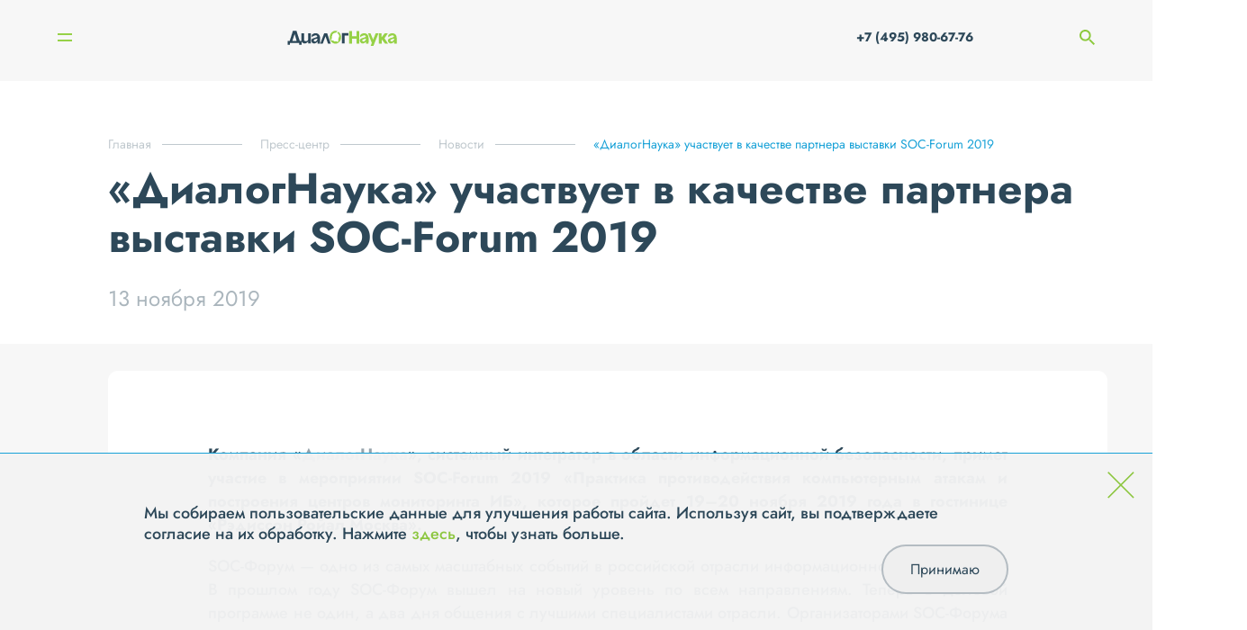

--- FILE ---
content_type: text/html; charset=UTF-8
request_url: https://www.dialognauka.ru/press-center/news/press/dialognauka-uchastvuet-v-kachestve-partnera-vystavki-soc-forum-2019-6710/
body_size: 8278
content:

<!doctype html>
<html lang="ru">

<head>
	<meta http-equiv="Content-Type" content="text/html; charset=UTF-8" />
<meta name="keywords" content="информационная безопасность системная интеграция защита персональных данных" />
<meta name="description" content="«ДиалогНаука» участвует в качестве партнера выставки SOC-Forum 2019" />
<link href="/bitrix/cache/css/s1/main/template_292aaf38af8823a781cf92835f75a6a3/template_292aaf38af8823a781cf92835f75a6a3_v1.css?17640534743107" type="text/css"  data-template-style="true" rel="stylesheet" />
<link href="/local/templates/main/builds/prod/2025/11-25/16-26-05-115/css/index.css" media="screen" rel="stylesheet">
<script src="/local/templates/main/builds/prod/2025/11-25/16-26-05-115/js/index.js" ></script>
<link href="/local/templates/main/builds/prod/2025/11-25/16-26-05-115/css/forms.css" media="screen" rel="stylesheet">
<script src="/local/templates/main/builds/prod/2025/11-25/16-26-05-115/js/forms.js" ></script>
<link href="/local/templates/main/builds/prod/2025/11-25/16-26-05-115/css/news.css" media="screen" rel="stylesheet">
<script src="/local/templates/main/builds/prod/2025/11-25/16-26-05-115/js/news.js" ></script>



<script>var _ba = _ba || []; _ba.push(["aid", "b9ca54231dc48edc95542361ca6d706d"]); _ba.push(["host", "www.dialognauka.ru"]); (function() {var ba = document.createElement("script"); ba.type = "text/javascript"; ba.async = true;ba.src = (document.location.protocol == "https:" ? "https://" : "http://") + "bitrix.info/ba.js";var s = document.getElementsByTagName("script")[0];s.parentNode.insertBefore(ba, s);})();</script>


<script>var _ba = _ba || []; _ba.push(["aid", "b9ca54231dc48edc95542361ca6d706d"]); _ba.push(["host", "www.dialognauka.ru"]); (function() {var ba = document.createElement("script"); ba.type = "text/javascript"; ba.async = true;ba.src = (document.location.protocol == "https:" ? "https://" : "http://") + "bitrix.info/ba.js";var s = document.getElementsByTagName("script")[0];s.parentNode.insertBefore(ba, s);})();</script>


	<meta charset="UTF-8">
	<meta name="viewport" content="width=device-width, user-scalable=no, initial-scale=1.0, maximum-scale=1.0, minimum-scale=1.0">
	<meta http-equiv="X-UA-Compatible" content="ie=edge">

	<title>«ДиалогНаука» участвует в качестве партнера выставки SOC-Forum 2019 | «ДиалогНаука»</title>
</head>

<body>
	<!-- Yandex.Metrika counter -->
	<script src="//mc.yandex.ru/metrika/watch.js" type="text/javascript"></script>
	<script type="text/javascript">
	try { var yaCounter1684935 = new Ya.Metrika({id:1684935, enableAll: true, webvisor:true});}
	catch(e) { }
	</script>
	<noscript><div><img src="//mc.yandex.ru/watch/1684935" style="position:absolute; left:-9999px;" alt="" /></div></noscript>
	<!-- /Yandex.Metrika counter -->

	<script type="text/javascript">

	function onFooterFormSubmit(token) {
		document.getElementById("feedback-form").submit();
	}

	</script>

		<div class="b-layout">
		<header class="b-layout__header">
			
<div class="b-header">
	<div class="b-header__container">
					<a class="b-header__logo" href="/"></a>		<nav class="b-header__navigation">
			
<ul class="b-menu">
					<li class="b-menu__item">
				<a class="b-menu__link b-menu__link--show_subitems" href="/about/">О компании</a>

								<div class="b-menu__subs-wrapper">
					<ul class="b-menu__subs">
													<li class="b-menu__sub-item">
								<a class="b-menu__sub-link" href="/about/history/">История</a>
							</li>
													<li class="b-menu__sub-item">
								<a class="b-menu__sub-link" href="/about/licenses/">Лицензии</a>
							</li>
													<li class="b-menu__sub-item">
								<a class="b-menu__sub-link" href="/about/vendors/">Вендоры</a>
							</li>
													<li class="b-menu__sub-item">
								<a class="b-menu__sub-link" href="/about/clients/">Клиенты</a>
							</li>
													<li class="b-menu__sub-item">
								<a class="b-menu__sub-link" href="/about/jobs/">Вакансии</a>
							</li>
													<li class="b-menu__sub-item">
								<a class="b-menu__sub-link" href="/about/requisites/">Реквизиты</a>
							</li>
													<li class="b-menu__sub-item">
								<a class="b-menu__sub-link" href="/about/reviews/">Отзывы</a>
							</li>
											</ul>
				</div>
							</li>
					<li class="b-menu__item">
				<a class="b-menu__link" href="/services/">Услуги</a>

							</li>
					<li class="b-menu__item">
				<a class="b-menu__link" href="/solutions/">Решения</a>

							</li>
					<li class="b-menu__item">
				<a class="b-menu__link" href="/projects/">Проекты</a>

							</li>
					<li class="b-menu__item">
				<a class="b-menu__link b-menu__link--current b-menu__link--show_subitems" href="/press-center/">Пресс-центр</a>

								<div class="b-menu__subs-wrapper">
					<ul class="b-menu__subs">
													<li class="b-menu__sub-item">
								<a class="b-menu__sub-link b-menu__sub-link--current" href="/press-center/news/">Новости</a>
							</li>
													<li class="b-menu__sub-item">
								<a class="b-menu__sub-link" href="/press-center/posts/">Статьи</a>
							</li>
													<li class="b-menu__sub-item">
								<a class="b-menu__sub-link" href="/press-center/events/">Мероприятия</a>
							</li>
													<li class="b-menu__sub-item">
								<a class="b-menu__sub-link" href="/press-center/materials-for-the-media/">Материалы для СМИ</a>
							</li>
											</ul>
				</div>
							</li>
					<li class="b-menu__item">
				<a class="b-menu__link" href="/contacts/">Контакты</a>

							</li>
			</ul>

		</nav>

		<div class="b-mobile-menu__burger">
		<span class="b-mobile-menu__line 
		b-mobile-menu__line--top">
		</span>
		<span class="b-mobile-menu__line 
		b-mobile-menu__line--bottom">
		</span>
	</div>

	<div class="b-mobile-menu__navigation">
		
<ul class="b-menu">
					<li class="b-menu__item">
				<a class="b-menu__link b-menu__link--show_subitems" href="/about/">О компании</a>

								<div class="b-menu__subs-wrapper">
					<ul class="b-menu__subs">
													<li class="b-menu__sub-item">
								<a class="b-menu__sub-link" href="/about/history/">История</a>
							</li>
													<li class="b-menu__sub-item">
								<a class="b-menu__sub-link" href="/about/licenses/">Лицензии</a>
							</li>
													<li class="b-menu__sub-item">
								<a class="b-menu__sub-link" href="/about/vendors/">Вендоры</a>
							</li>
													<li class="b-menu__sub-item">
								<a class="b-menu__sub-link" href="/about/clients/">Клиенты</a>
							</li>
													<li class="b-menu__sub-item">
								<a class="b-menu__sub-link" href="/about/jobs/">Вакансии</a>
							</li>
													<li class="b-menu__sub-item">
								<a class="b-menu__sub-link" href="/about/requisites/">Реквизиты</a>
							</li>
													<li class="b-menu__sub-item">
								<a class="b-menu__sub-link" href="/about/reviews/">Отзывы</a>
							</li>
											</ul>
				</div>
							</li>
					<li class="b-menu__item">
				<a class="b-menu__link" href="/services/">Услуги</a>

							</li>
					<li class="b-menu__item">
				<a class="b-menu__link" href="/solutions/">Решения</a>

							</li>
					<li class="b-menu__item">
				<a class="b-menu__link" href="/projects/">Проекты</a>

							</li>
					<li class="b-menu__item">
				<a class="b-menu__link b-menu__link--current b-menu__link--show_subitems" href="/press-center/">Пресс-центр</a>

								<div class="b-menu__subs-wrapper">
					<ul class="b-menu__subs">
													<li class="b-menu__sub-item">
								<a class="b-menu__sub-link b-menu__sub-link--current" href="/press-center/news/">Новости</a>
							</li>
													<li class="b-menu__sub-item">
								<a class="b-menu__sub-link" href="/press-center/posts/">Статьи</a>
							</li>
													<li class="b-menu__sub-item">
								<a class="b-menu__sub-link" href="/press-center/events/">Мероприятия</a>
							</li>
													<li class="b-menu__sub-item">
								<a class="b-menu__sub-link" href="/press-center/materials-for-the-media/">Материалы для СМИ</a>
							</li>
											</ul>
				</div>
							</li>
					<li class="b-menu__item">
				<a class="b-menu__link" href="/contacts/">Контакты</a>

							</li>
			</ul>

		<ul class="b-mobile-menu__list">
									<li class="b-mobile-menu__list-item">
				<a class="b-mobile-menu__list-link" href="tel: +7 (495) 980-67-76"> +7 (495) 980-67-76</a>
			</li>
			<li class="b-mobile-menu__list-item">
				<a href="" class="b-mobile-menu__list-link">
					<span class="b-mobile-menu__search-container">
						<img class="b-mobile-menu__search-icon" src="/images/search.png" alt="">
						Поиск
					</span>
					<input class="b-mobile-menu__search-input" type="search" name="q" placeholder="Поиск">
				</a>
			</li>
			<li class="b-mobile-menu__list-item">
				<ul class="b-mobile-menu__social">
											<li class="b-mobile-menu__social-item">
							<a href="http://www.youtube.com/user/DialogNauka" class="social__link"><img class="social__icon" src="/upload/iblock/267/Youtube.svg" alt="" /></a>
						</li>
											<li class="b-mobile-menu__social-item">
							<a href="https://rutube.ru/channel/42568967/" class="social__link"><img class="social__icon" src="/upload/iblock/64e/hnm3vzp2zky6rdrh5xpu7eu0sn6fb72z/Rutube_DN.png" alt="" /></a>
						</li>
									</ul>

			</li>
		</ul>
	</div>


		<div class="b-header__phone-search">
			<a href="tel:+7 (495) 980-67-76" class="b-header__phone-icon">
			</a>
			<a class="b-header__phone" href="tel:+7 (495) 980-67-76"> +7 (495) 980-67-76</a>
			<span class="b-header__search-icon"></span>
			<input class="b-header__search" type="search" name="q" placeholder="Поиск">
		</div>
	</div>
	<div class="b-header__search-widget c-hidden">
		<div class="b-search-widget b-search-widget--input">
	<div class="b-search-widget__shade"></div>

	<form class="b-search-widget__form" action="/search/" method="get">
		<div class="b-search-widget__header">
			<input class="b-search-widget__input" name="q" type="search" placeholder="Поиск" autocomplete="off">
			<button class="b-search-widget__submit">
				<svg xmlns="http://www.w3.org/2000/svg" width="17" height="18" viewBox="0 0 17 18">
					<path fill-rule="evenodd" d="M16.82 16.92l-4.57-4.85.2-.24a7.24 7.24 0 0 0 1.13-7.37A7.15 7.15 0 0 0 7.05 0 7.06 7.06 0 0 0 .52 4.46 7.2 7.2 0 0 0 0 7.2a7.2 7.2 0 0 0 4.34 6.63 7.07 7.07 0 0 0 4.83.24 6.88 6.88 0 0 0 1.92-.97l.24-.18 4.6 4.88a.6.6 0 0 0 .44.2.64.64 0 0 0 .34-.1.64.64 0 0 0 .29-.52.67.67 0 0 0-.18-.46zM7.05 1.27a5.86 5.86 0 0 1 5.45 3.66 5.97 5.97 0 0 1-3.2 7.75 5.85 5.85 0 0 1-7.7-3.21 5.96 5.96 0 0 1 3.2-7.75c.7-.3 1.47-.45 2.25-.45z" clip-rule="evenodd"></path>
				</svg>
			</button>
			<div class="b-search-widget__preloader"></div>
		</div>
	</form>
</div>

	</div>
</div>

<div class="b-sidebar">
	<div class="b-sidebar__nav">
		
<nav class="b-burger-menu closed">
		<ul class="b-burger-menu__list">
							<li class="b-burger-menu__item">
											<span class="b-burger-menu__link b-burger-menu__link--has-sub">О компании
							<span class="b-burger-menu__mdash"></span>
						</span>
																<ul class="b-burger-menu__sub-list">
																						<li class="b-burger-menu__sub-item"><a class="b-burger-menu__sub-link" href="/about/history/">История</a></li>
															<li class="b-burger-menu__sub-item"><a class="b-burger-menu__sub-link" href="/about/licenses/">Лицензии</a></li>
															<li class="b-burger-menu__sub-item"><a class="b-burger-menu__sub-link" href="/about/vendors/">Вендоры</a></li>
															<li class="b-burger-menu__sub-item"><a class="b-burger-menu__sub-link" href="/about/clients/">Клиенты</a></li>
															<li class="b-burger-menu__sub-item"><a class="b-burger-menu__sub-link" href="/about/jobs/">Вакансии</a></li>
															<li class="b-burger-menu__sub-item"><a class="b-burger-menu__sub-link" href="/about/requisites/">Реквизиты</a></li>
															<li class="b-burger-menu__sub-item"><a class="b-burger-menu__sub-link" href="/about/reviews/">Отзывы</a></li>
													</ul>
									</li>
							<li class="b-burger-menu__item">
											<span class="b-burger-menu__link b-burger-menu__link--has-sub">Услуги
							<span class="b-burger-menu__mdash"></span>
						</span>
																<ul class="b-burger-menu__sub-list">
																						<li class="b-burger-menu__sub-item"><a class="b-burger-menu__sub-link" href="/services/testirovanie-na-proniknovenie-i-analiz-zashchishchennosti/">Тестирование на проникновение и анализ защищенности</a></li>
															<li class="b-burger-menu__sub-item"><a class="b-burger-menu__sub-link" href="/services/zashchita-personalnykh-dannykh/">Защита персональных данных</a></li>
															<li class="b-burger-menu__sub-item"><a class="b-burger-menu__sub-link" href="/services/uslugi-v-oblasti-standartov-po-obespecheniyu-informatsionnoy-bezopasnosti-kreditno-finansovykh-organ/">Услуги в области стандартов по ИБ кредитно-финансовых организаций</a></li>
															<li class="b-burger-menu__sub-item"><a class="b-burger-menu__sub-link" href="/services/attestatsiya-dlya-podklyucheniya-k-smev/">Аттестация для подключения к СМЭВ</a></li>
															<li class="b-burger-menu__sub-item"><a class="b-burger-menu__sub-link" href="/services/kompleksnyy-audit-informatsionnoy-bezopasnosti/">Комплексный аудит ИБ</a></li>
															<li class="b-burger-menu__sub-item"><a class="b-burger-menu__sub-link" href="/services/uslugi-v-oblasti-postroeniya-situatsionnykh-tsentrov-po-informatsionnoy-bezopasnosti-soc/">Построение ситуационных центров по ИБ (SOC)</a></li>
															<li class="b-burger-menu__sub-item"><a class="b-burger-menu__sub-link" href="/services/uslugi-v-oblasti-zashchity-obektov-kriticheskoy-informatsionnoy-infrastruktury/">Защита объектов КИИ</a></li>
															<li class="b-burger-menu__sub-item"><a class="b-burger-menu__sub-link" href="/services/uslugi-v-oblasti-obespecheniya-sootvetstviya-iso-27001/">Обеспечение соответствия ISO 27001</a></li>
															<li class="b-burger-menu__sub-item"><a class="b-burger-menu__sub-link" href="/services/vnedrenie-sistem-zashchity/">Внедрение систем защиты информации</a></li>
															<li class="b-burger-menu__sub-item"><a class="b-burger-menu__sub-link" href="/services/tekhnicheskoe-soprovozhdenie-i-podderzhka-szi/">Техническое сопровождение и поддержка СЗИ</a></li>
													</ul>
									</li>
							<li class="b-burger-menu__item">
											<span class="b-burger-menu__link b-burger-menu__link--has-sub">Решения
							<span class="b-burger-menu__mdash"></span>
						</span>
																<ul class="b-burger-menu__sub-list">
																						<li class="b-burger-menu__sub-item"><a class="b-burger-menu__sub-link" href="/solutions/setevaya-bezopasnost/">Сетевая безопасность</a></li>
															<li class="b-burger-menu__sub-item"><a class="b-burger-menu__sub-link" href="/solutions/zashchita-rabochikh-stantsiy-i-serverov/">Защита рабочих станций и серверов</a></li>
															<li class="b-burger-menu__sub-item"><a class="b-burger-menu__sub-link" href="/solutions/zashchita-ot-vnutrennego-narushitelya-dlp-pam-file-access-cyberpeak-varonis-/">Защита от внутреннего нарушителя</a></li>
															<li class="b-burger-menu__sub-item"><a class="b-burger-menu__sub-link" href="/solutions/monitoring-i-reagirovanie-soc-siem-ueba-soar-ti/">Мониторинг и реагирование (SOC)</a></li>
															<li class="b-burger-menu__sub-item"><a class="b-burger-menu__sub-link" href="/solutions/analiz-zashchishchennosti-sistemy-analiza-uyazvimostey-sredstva-avtomatizatsii-pentest-ov-sistemy-vi/">Анализ защищенности</a></li>
															<li class="b-burger-menu__sub-item"><a class="b-burger-menu__sub-link" href="/solutions/zashchita-prilozheniy-waf-dbf/">Защита приложений</a></li>
															<li class="b-burger-menu__sub-item"><a class="b-burger-menu__sub-link" href="/solutions/zashchita-asu-tp-szi-svyazannye-s-zashchitoy-kii-kics-pt-isim-i-t-d-/">Защита АСУ ТП</a></li>
													</ul>
									</li>
							<li class="b-burger-menu__item">
											<a class="b-burger-menu__link" href="/projects/">Проекты</a>
														</li>
							<li class="b-burger-menu__item">
											<span class="b-burger-menu__link b-burger-menu__link--has-sub b-burger-menu__link b-burger-menu__link--current">Пресс-центр
							<span class="b-burger-menu__mdash"></span>
						</span>
																<ul class="b-burger-menu__sub-list">
																						<li class="b-burger-menu__sub-item"><a class="b-burger-menu__sub-link" href="/press-center/news/">Новости</a></li>
															<li class="b-burger-menu__sub-item"><a class="b-burger-menu__sub-link" href="/press-center/posts/">Статьи</a></li>
															<li class="b-burger-menu__sub-item"><a class="b-burger-menu__sub-link" href="/press-center/events/">Мероприятия</a></li>
															<li class="b-burger-menu__sub-item"><a class="b-burger-menu__sub-link" href="/press-center/materials-for-the-media/">Материалы для СМИ</a></li>
													</ul>
									</li>
							<li class="b-burger-menu__item">
											<a class="b-burger-menu__link" href="/contacts/">Контакты</a>
														</li>
					</ul>
	</nav>

		<div class="b-sidebar__nav-bg-wrap">
			<div class="b-sidebar__nav-bg"></div>
		</div>
	</div>
	<div class="b-sidebar__visible-column">
		<div class="b-sidebar__top-wrap">
			<div class="b-burger">
	<div class="b-burger__button">
		<span class="b-burger__line line"></span>
		<span class="b-burger__line line"></span>
	</div>
</div>
			<div class="b-sidebar__text">
											</div>
		</div>
		<div class="b-sidebar__social">
			<ul class="social__list">
									<li class="social__item">
						<a href="http://www.youtube.com/user/DialogNauka" class="social__link"><img class="social__icon" src="/upload/iblock/267/Youtube.svg" alt="" /></a>
					</li>
									<li class="social__item">
						<a href="https://rutube.ru/channel/42568967/" class="social__link"><img class="social__icon" src="/upload/iblock/64e/hnm3vzp2zky6rdrh5xpu7eu0sn6fb72z/Rutube_DN.png" alt="" /></a>
					</li>
							</ul>
		</div>
	</div>
</div>
		</header>
		<main class=" b-layout__secondary-page ">
			<div class="b-layout__content b-layout__container">
									
<nav class='b-breadcrumb' aria-label='You are here:' role='navigation'>
	<div class='b-breadcrumb__container'>
		<ul class='b-breadcrumb__list' itemscope itemtype='http://schema.org/BreadcrumbList'><li 0 4 class='b-breadcrumb b-breadcrumb__item'itemprop='itemListElement' itemscope itemtype='http://schema.org/ListItem'><a class='b-breadcrumb__link' href='/' itemprop='item'><span itemprop='name'>Главная</span></a><meta itemprop='position' content=1 />
				</li><li 1 4 class='b-breadcrumb b-breadcrumb__item'itemprop='itemListElement' itemscope itemtype='http://schema.org/ListItem'><a class='b-breadcrumb__link' href='/press-center/' itemprop='item'><span itemprop='name'>Пресс-центр</span></a><meta itemprop='position' content=2 />
				</li><li 2 4 class='b-breadcrumb b-breadcrumb__item'itemprop='itemListElement' itemscope itemtype='http://schema.org/ListItem'><a class='b-breadcrumb__link' href='/press-center/news/' itemprop='item'><span itemprop='name'>Новости</span></a><meta itemprop='position' content=3 />
				</li><li 3 4 class='b-breadcrumb b-breadcrumb__item b-breadcrumb__item--last'itemprop='itemListElement' itemscope itemtype='http://schema.org/ListItem'><span itemprop='item'><span itemprop='name'>«ДиалогНаука» участвует в качестве партнера выставки SOC-Forum 2019</span></span><meta itemprop='position' content=4 />
				</li></ul></div></nav>				<div class="b-detail">
	<div class="b-detail__wrapper">
			<div class="b-detail__info">
				<h1 class="b-title b-title--small">«ДиалогНаука» участвует в качестве партнера выставки SOC-Forum 2019</h1>

				<div class="b-detail__date">13 ноября 2019</div>
			</div>

					<div class="b-detail__center">
													<div class="b-detail__text"><p align="justify">
<strong>
Компания «<a href="http://www.dialognauka.ru/">ДиалогНаука</a>», системный интегратор в области информационной безопасности, примет участие в мероприятии SOC-Forum 2019 «Практика противодействия компьютерным атакам и построения центров мониторинга ИБ», которое пройдет 19–20 ноября 2019 года в гостинице «Рэдиссон Ройал Москва».    
</strong>
</p>

<p align="justify">
SOC-Форум — одно из самых масштабных событий в российской отрасли информационной безопасности. В прошлом году SOC-Форум вышел на новый уровень по всем направлениям. Теперь в деловой программе не один, а два дня общения с лучшими специалистами отрасли.
Организаторами SOC-Форума выступают государственные регуляторы — ФСБ России и ФСТЭК России при официальной поддержке Банка России. 
</p>

<p align="justify">
На выставке «ДиалогНаука» представит полный спектр консалтинговых услуг, связанных с созданием, внедрением и последующим сопровождением ситуационных центров мониторинга информационной безопасности. В частности, «ДиалогНаука» представит:
</p>
<ul>
  <li>услуги по выбору и внедрению систем мониторинга событий информационной безопасности, которые являются ядром любого SOC; </li>
  <li>услуги по внедрению систем класса UEBA; </li>
  <li>услуги по формализации процессов расследования инцидентов информационной безопасности в рамках SOC (разработка процедур, политик и регламентов, связанных с расследованием инцидентов информационной безопасности); </li>
  <li>услуги по подключению к ГосСОПКА; </li>
  <li>услуги по техническому сопровождению продуктов и процессов ситуационных центров по информационной безопасности. </li>
  </ul>

<p align="justify">
Специалисты «ДиалогНауки» познакомят посетителей стенда с типовыми комплексными решениями, на базе которых могут строиться ситуационные центры мониторинга ИБ. В том числе на стенде будет представлена собственная разработка компании «ДиалогНаука» — пакет правил корреляции для ситуационных центров ИБ (SOC) на базе программного продукта компании Micro Focus ArcSight. 
</p>

<p align="justify">
На стенде «ДиалогНаука» представит передовые решения Micro Focus Security, Risk and Governance (SRG) компании Micro Focus International, специализирующейся на разработке и продаже программного обеспечения. Направление компании Micro Focus Security, Risk and Governance (SRG) включает в себя продуктовые линейки ArcSight, Fortify, Atalla и ряд других новых решений в области информационной безопасности.  
</p>

<p align="justify">
Также будут широко представлены продукты в области ИБ от FireEye, мирового лидера по системам защиты от угроз «нулевого дня». В частности, будут представлены так называемые «песочницы» FireEye EX и FireEye NX для защиты почтового и сетевого трафика. Данный класс решений позволяет своевременно выявлять и предотвращать целенаправленные атаки злоумышленников. Кроме этого, на стенде будет представлено решение FireEye HX класса EDR (Endpoint Detection and Response), которое позволяет блокировать целенаправленные атаки на уровне рабочих станций пользователей и серверов, проводить расследования случившихся инцидентов и реагировать на них. 
</p>

<p align="justify">
Посетители стенда «ДиалогНаука», заполнившие анкеты, будут поощрены памятными подарками. 
</p>

<p align="justify">
Приглашаем Вас посетить SOC-Forum 2018. Пройти регистрацию на мероприятие можно на сайте организатора: <a href="https://socf19.ruwidgets.ru/free-participation">https://socf19.ruwidgets.ru/free-participation</a>. 
</p>

<p><strong>ИНФОРМАЦИЯ О КОМПАНИИ MICRO FOCUS</strong></p>
 
<p align="justify">Micro Focus помогает компаниям вести и трансформировать бизнес, предоставляя программные решения, необходимые для развития предприятия, управления им, анализа деятельности и обеспечения его безопасности. Эти инструменты, созданные для устранения разрыва между традиционными и новыми технологиями, помогут быстрее и с меньшими рисками внедрять инновации в условиях «гонки» цифровой трансформации.
</p></div>
							</div>
				<div class="b-detail__tags-wrapper">
			<div class="b-detail__show">1056</div>

			<div class="b-detail__tags">
							</div>
		</div>


		<div class="b-detail__link">
			
			<a class="b-button b-button--dark-grey arrow-right" href="/subscribe/subscr_edit.php?sf_RUB_ID[]=1&amp;sf_EMAIL="  target=&quot;_blank&quot; >Подписаться на рассылку</a>
		</div>


			</div>
	

	<div class="b-detail__bottom">
		<div class="b-detail__pagenav">
			<nav class="b-detail-pagenav b-detail-pagenav--small">
	<div class="b-detail-pagenav__container">
				<div class="b-detail-pagenav__item control-prev">
			<div class="b-detail-pagenav__prelude b-detail-pagenav__prelude--left">
				<a href="/press-center/news/press/dialognauka-zavershila-proekty-dlya-fgup-ttts-ostankino-v-oblasti-zashchity-personalnykh-dannykh-opr-6711/" class="no-border b-detail-pagenav__link">
					<img class="link-arrow" src="/images/tmp/arrow-r.png" alt="">
					Предыдущая новость</a>

									<div class="b-detail-pagenav__date">03.12.2019</div>
				
				<a class="no-border b-detail-pagenav__img-link" href="/press-center/news/press/dialognauka-zavershila-proekty-dlya-fgup-ttts-ostankino-v-oblasti-zashchity-personalnykh-dannykh-opr-6711/" title="«ДиалогНаука» завершила проекты для ФГУП «ТТЦ «Останкино» в области защиты персональных данных, определения и категорирования объектов критической информационной инфраструктуры">«ДиалогНаука» завершила проекты для ФГУП «ТТЦ «Останкино» в области защиты персональных данных, определения и категорирования объектов критической информационной инфраструктуры</a>
			</div>
		</div>
		
		<div class="b-detail-pagenav__controls">
			<a class="b-button arrow-right" href="/press-center/news/" >Все новости</a>

		</div>

				<div class="b-detail-pagenav__item control-next">
			<div class="b-detail-pagenav__prelude b-detail-pagenav__prelude--right">
				<a href="/press-center/news/press/29-noyabrya-2019-goda-v-moskovskom-otele-sheraton-palas-proydet-biznes-zavtrak-bezopasnost-finansovy-6709/" class="no-border b-detail-pagenav__link">Следующая новость<img class="link-arrow-right" src="/images/tmp/arrow-r.png" alt=""></a>
									<div class="b-detail-pagenav__date">29.10.2019</div>
								<a class="no-border b-detail-pagenav__img-link" href="/press-center/news/press/29-noyabrya-2019-goda-v-moskovskom-otele-sheraton-palas-proydet-biznes-zavtrak-bezopasnost-finansovy-6709/" title="29 ноября 2019 года в московском отеле «Шератон Палас» пройдет бизнес-завтрак «Безопасность финансовых операций. ГОСТ Р 57580: от теории к практике»">29 ноября 2019 года в московском отеле «Шератон Палас» пройдет бизнес-завтрак «Безопасность финансовых операций. ГОСТ Р 57580: от теории к практике»</a>
			</div>
		</div>
			</div>
</nav>

		</div>

			</div>
</div>



</div><!-- /.b-layout__content -->

</main>

<footer class="b-footer">
	<div class="container">
		<div class="b-footer__contacts">
			<div class="b-contacts">
    <div class="b-contacts__columns">
        <div class="b-contacts__column b-contacts__column--questions">
            В случае появления вопросов, пожалуйста, свяжитесь с нами через
            <div class="b-popup">
	<span class="b-contacts__form-link" id="feedbackForm">форму обратной связи</span>
</div>
        </div>
        <div class="b-contacts__titled-wrapper">
            <div class="b-contacts__column b-contacts__column--titled">
                <span class="b-contacts__column-title">Адрес</span>
                <div class="b-contacts__column-info">

                    <p>115230, г. Москва,</p> <p>1-й Нагатинский проезд, д.10, стр.1,</p> БЦ "Ньютон Плаза", 11 этаж, <p>АО "ДиалогНаука"</p>

                </div>
            </div>

            <div class="b-contacts__column b-contacts__column--titled">
                <span class="b-contacts__column-title">Связаться с нами</span>
                <div>
                    <p class="b-contacts__column-info">
                        Телефон:
                        
                                                                        <a class="light" href="tel:+7 (495) 980-67-76">+7 (495) 980-67-76, </a>
                                                                                                <a class="light" href="tel: +7 (499) 670-95-95"> +7 (499) 670-95-95</a>
                                                
                                            </p>
                    <p class="b-contacts__column-info">
                        Факс: <span class="light">+7 (495) 980-67-75</span>
                    </p>
                    <p class="b-contacts__column-info">
                        E-mail:
                        <a href="mailto:info@dialognauka.ru" class="light">info@dialognauka.ru</a>
                    </p>
                </div>
            </div>
        </div>
    </div>
</div>
		</div>
		<div class="b-footer__columns">
			<div class="b-footer__column b-footer__copyright">АО «ДиалогНаука» ©  2026</div>
			<div class="b-footer__column b-footer__menu">
				<ul class="b-footer__menu-list">
					<li class="b-footer__menu-item first-item"><a class="menu__link light" href="/sitemap.php/">Карта сайта</a>
					</li>
					<li class="b-footer__menu-item"><a class="light" href="/contacts/">Контакты</a></li>
					<li class="b-footer__menu-item"><a class="light" href="/confidence/">Политика обработки и защиты персональных данных</a></li>

										<li class="b-footer__menu-item"><a class="light" href="https://en.dialognauka.ru">English version</a></li>
					
				</ul>
			</div>
			<div class="b-footer__column b-footer__column-techart"><a class="b-footer__techart-link" href="https://design.techart.ru/" target="_blank">Дизайн</a>, <a class="b-footer__techart-link" href="https://web.techart.ru/" target="_blank">разработка и сопровождение</a> — <a href="https://techart.ru/" target="_blank" class="light">Текарт.</a></div>
		</div>
	</div>
</footer>

</div><!-- /.b-layout -->

<div class="b-cookie hide">
	<div class="b-cookie__cross">
		<svg width="56" height="56" viewBox="0 0 56 56" fill="none" xmlns="http://www.w3.org/2000/svg">
			<path d="M1.34326 54.2976L54.3433 1.29761" stroke="#8CC63F" stroke-width="3"/>
			<path d="M54.3433 54.2976L1.34326 1.29761" stroke="#8CC63F" stroke-width="3"/>
		</svg>
	</div>
	<div class="b-cookie__content">
		<p class="b-cookie__text">
			Мы собираем пользовательские данные для улучшения работы сайта. Используя сайт, вы подтверждаете согласие на их обработку. Нажмите <a href="/confidence/#app8">здесь</a>, чтобы узнать больше.
		</p>
		<button type="button" class="b-cookie__button">Принимаю</button>
	</div>
</div>

</body>

</html>
